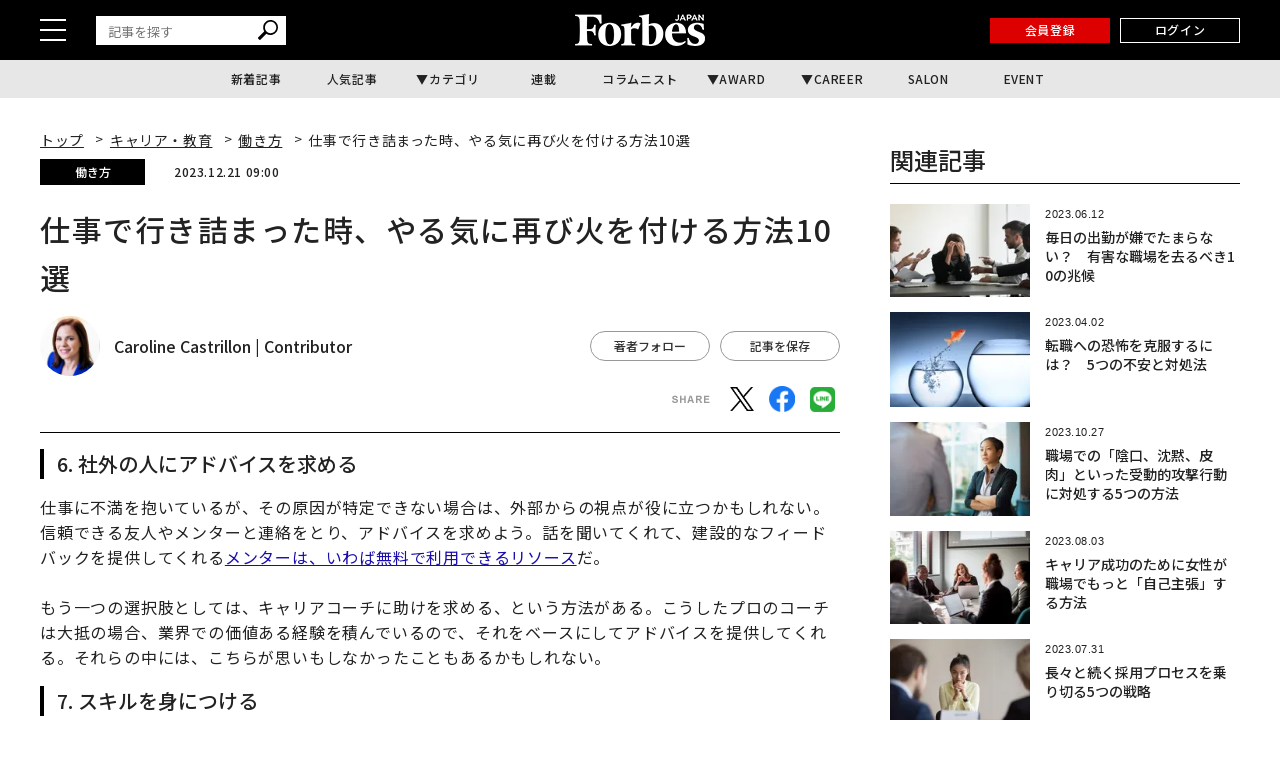

--- FILE ---
content_type: text/html; charset=utf-8
request_url: https://www.google.com/recaptcha/api2/aframe
body_size: 184
content:
<!DOCTYPE HTML><html><head><meta http-equiv="content-type" content="text/html; charset=UTF-8"></head><body><script nonce="jl9Cx-mtmZPg0Gj0Ao8fYQ">/** Anti-fraud and anti-abuse applications only. See google.com/recaptcha */ try{var clients={'sodar':'https://pagead2.googlesyndication.com/pagead/sodar?'};window.addEventListener("message",function(a){try{if(a.source===window.parent){var b=JSON.parse(a.data);var c=clients[b['id']];if(c){var d=document.createElement('img');d.src=c+b['params']+'&rc='+(localStorage.getItem("rc::a")?sessionStorage.getItem("rc::b"):"");window.document.body.appendChild(d);sessionStorage.setItem("rc::e",parseInt(sessionStorage.getItem("rc::e")||0)+1);localStorage.setItem("rc::h",'1768451261666');}}}catch(b){}});window.parent.postMessage("_grecaptcha_ready", "*");}catch(b){}</script></body></html>

--- FILE ---
content_type: application/javascript; charset=utf-8
request_url: https://fundingchoicesmessages.google.com/f/AGSKWxX501PXc0tJOnfsMibZPkvGMVFyK99lK-7SB8F2smf1z170CEdIuTFxW4PLYNFHcP1ms4Mg-j3G4SRNR4U69A49NtZQIyPvH6SFg2R8rJTrNBpi1xmBDfUMJSViTpenDHT5v643xoXukPI7Y87PN2eJ0cIcp5NiIwn2M4YsXycag1gmlidWNecO0jgZ/_/advertbuttons_-Ad300x90-/adblock?id=_ads.cgi/ads?apid
body_size: -1290
content:
window['39e0a717-1621-48b6-b58d-cb46d2fce948'] = true;